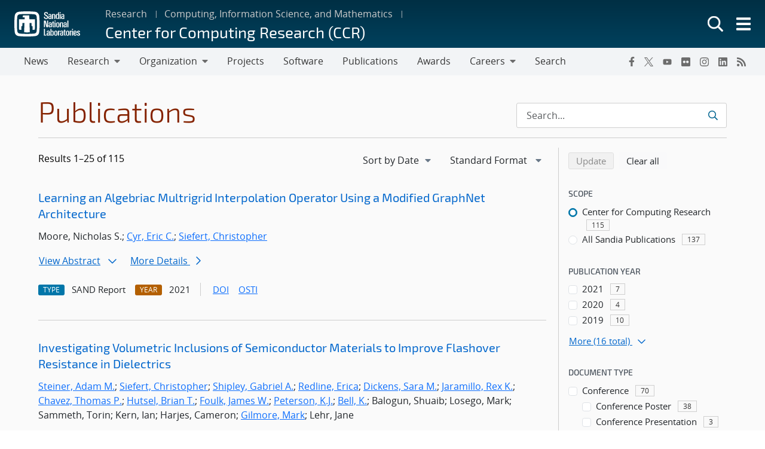

--- FILE ---
content_type: text/css
request_url: https://www.sandia.gov/app/mu-plugins/sandia-core-plugin/build/sandiaAlerts/index.css?ver=1703fa3ba6420d581d2e
body_size: 662
content:
sandia-alert{width:100%}#alert-subsite>.sandia-alert,sandia-alert{-webkit-background-clip:padding-box;-moz-background-clip:padding-box;background-clip:padding-box;background-color:rgba(253,210,37,.9);border:1px solid rgba(0,0,0,.3);border-radius:10px;box-shadow:0 3px 7px rgba(0,0,0,.3);margin:0 auto 8px;max-width:1200px;padding:1em 1.5em;z-index:10}#alert-subsite>.sandia-alert{width:70%}span#alert-subsite{left:50%;transform:translate(-50%,-50%)}#top-alert-subsite{background:#ac0101;color:#fff;left:0!important;margin:0;position:absolute;top:0;width:100%;z-index:0}#top-alert-subsite a,#top-alert-subsite a:hover,#top-alert-subsite a:visited{color:#fff!important;text-decoration:underline!important}#top-alert-subsite .close-button{width:130px}@media screen and (max-width:37.5em){#alert-subsite>.sandia-alert,.sandia-alert{width:90%}}.sw-alert-system{top:20%}.alert-system,.sw-alert-system{display:flex;flex-flow:column;margin:0 auto;position:fixed;width:100%;z-index:999}.alert-system{top:50%}span.sw-top-level-alerts,span.top-level-alerts{position:relative;z-index:22}.alert-top-level{background:#ac0101;color:#fff;margin:0;padding:1em 1.5em;top:80px;width:auto;z-index:100}.alert-top-level p{max-width:95%}.alert-top-level a,.alert-top-level a:hover,.alert-top-level a:visited{color:#fff!important;text-decoration:underline!important}.alert-title{font-size:1.55em}.alert-copy{font-size:1.1em}.sandia-alert .close{color:#323940;font-size:1rem;font-weight:400;line-height:1;margin-top:-20px;opacity:1;text-shadow:0}.close-button,.sandia-alert .close{background:none;border:none;float:right}.close-button{color:#fff}.alert-dateTime{color:#333!important;font-size:.9em;margin:-.7em 0 0;padding-top:1em}
